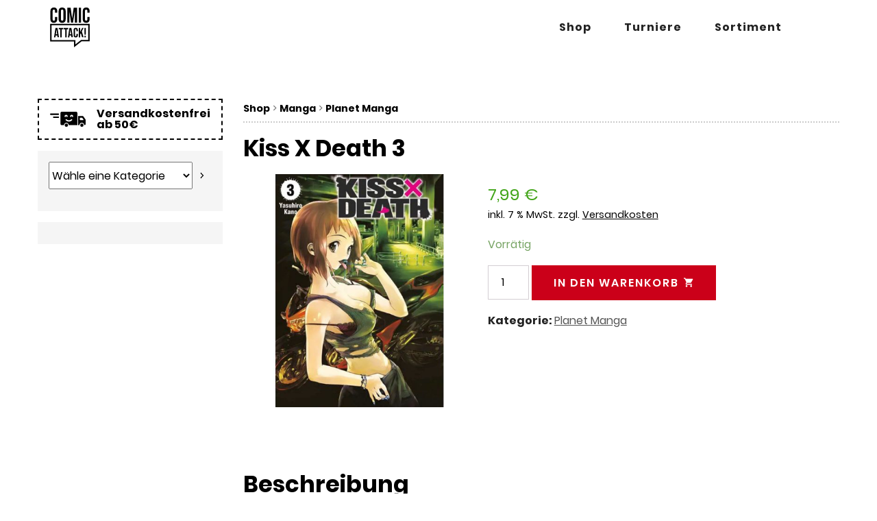

--- FILE ---
content_type: text/css
request_url: https://comic-attack.de/wp-content/themes/tatee/style.css?ver=6.2.8
body_size: 16647
content:
/*
Theme Name: Tatee
Theme URI: http://themetrademark.com/demo/tatee/
Author: Vergatheme
Author URI: http://themetrademark.com/
Description: In 2019, our default theme lets you create a responsive magazine website with a sleek, modern design. Feature your favorite homepage content in either a grid or a slider. Use the three widget areas to customize your website, and change your content's layout with a full-width page template and a contributor page to show off your authors. Creating a magazine website with WordPress has never been easier.
Version: 1.1
License: GNU General Public License v2 or later
License URI: http://www.gnu.org/licenses/gpl-2.0.html
Tags:  custom-background, custom-header, custom-menu, editor-style, featured-images, flexible-header, full-width-template, microformats, post-formats, rtl-language-support, sticky-post, theme-options, translation-ready, accessibility-ready
Text Domain: tatee 

This theme, like WordPress, is licensed under the GPL.
Use it to make something cool, have fun, and share what you've learned with others.
*/
body.blog {
	margin-bottom: 0;
}
.logged-in .header--fixed{
	margin-top: 32px ;
}

.comment-area-form p.comment-notes{
	display: none;
}
p.form-submit input[type=submit]{
	width: auto;
	cursor: pointer;
}

.comment-list .children{
	padding-left: 127px;
	margin-bottom: 20px;
}
.comment-form .form-group{
	margin-bottom: 0px;
}
.comment-form .form-group p{
	margin-bottom: 0px;
}
p.logged-in-as{
	margin-bottom: 30px;
}
p.logged-in-as a{
	color: #222;
}
.tagcloud a{
	font-size: 10pt !important;
	display: inline-block;
	border: 1px solid #ebebeb;
	line-height: 1.2;
	color: #555;
	padding: 6.5px 20px;

	margin-right: 7px;
	margin-bottom: 10px;
}
.tagcloud a:hover{
	color: #fff;
	background-color: #222;
}
.ti-arrow-right{
	color: #222;
}
.ti-arrow-left{
	color: #222;
}
.page-numbers li.active a{
	text-decoration: underline;
}

.textwidget{
	margin-right: -15px;
}
#sbi_images{
	padding: 0px !important;
	margin-right: -15px;
}
.sbi_photo_wrap{
	margin-right: 15px;
	margin-bottom: 15px;

}
.sbi_photo_wrap a.sbi_photo{
	height: 80px !important;
	width: 80px !important; 
}
.widget_text .widget-title{
	margin-bottom: 25px ;
}
.title-archive{
	text-align: center;
	padding-top: 15px;
}
.title-archive h3{
	color: #222;
}
.value a{
	color: #555;
}

.nav-link-2 a .number-page:hover{
	text-decoration: underline;
}
.nav-link-2 a {
	line-height: 20px;
	margin: 0 12px;
	color: #555;

}

.nav-link-2 span.current .number-page{

	line-height: 20px;
	margin: 0 12px;
	color: #555;
	margin-left: 24px;
}
.nav-link-2 .current{
	text-decoration: underline;
}

.tp-mask-wrap h4 a{
	color: #fff;
	font-size: 9px;
}
.revo-slide .tp-bullet.selected{
	background: none !important; 
}
.revo-slide .tp-bullet:hover{
	background: none;
}

.mainhome-slide .tp-bullet.selected{
	background: none !important; 
}
.mainhome-slide .tp-bullet{
	float: left;
}
.mainhome-slide .tp-bullet:hover{
	background: none !important; 
}



#pp-nav.right {
	right: 78px !important;
}
#pp-nav li .active span{
	background: none !important;
}


.section-col-4{
	width: 100% !important;
}

.vertical-latest .tparrows{
	background: none;
}
.vertical-latest .tparrows:hover{
	background: #fff;
}
.vertical-latest .tparrows:before{
	font-size: 30px !important;
}


.project-carou .tparrows{
	background: none;
}
.project-carou .tparrows:hover{
	background: none;
}
.project-carou .tparrows:before{
	font-size: 60px;
}

/* css for menu */
.menu-pc .sub-menu{
	display: block !important;
}
.menu-one-slide .sub-menu{
	display: none;
}
.menu-mobile .sub-menu{
	display: none;
}

#menu-item-586 .sub-menu{
	top: 0;
	left: auto;
	right: 100%;
}
.contact-r .vc_col-sm-4 .vc_column-inner {
	padding-right: 0px;
}

#sb_instagram.sbi_small .sbi_type_carousel .sbi_photo_wrap .fa-clone{
	opacity: 0;
}

/* css for woocommerce */

.product_image{
	position: absolute;
	padding-left: 0px;
	padding-right: 0px;
}
.woocommerce .star-rating span::before{
	color: #ebcd1e;
}
.woocommerce-review-link{
	color: #ebcd1e;
	padding-top: 2px;
}
.woocommerce-review-link:hover{
	color: #ebcd1e;
}
.woocommerce div.product p.price{
	color: #555;
}
.cart{
	padding-bottom: 0px;
	padding-top: 0px;
	margin-bottom: 30px;
}
.woocommerce-page div.product div.summary{
	width: 58.333333%;
	padding-right: 0px;
}
.woocommerce-page div.product div.images{
	width: 41,666667%;
	padding-left: 0px;
	padding-right: 0px; 
}
.related{
	width: 100%;
	float: left;
	padding-top: 70px;
}

.related-products .product .product-only{
	float: left;
}
.nav-tabs .nav-link{
	border: none;
}
.wc-tabs{
	border-bottom:none ; 
}
.woocommerce div.product .woocommerce-tabs ul.tabs{
	padding: 0;
	margin: 0;
}
.woocommerce div.product .woocommerce-tabs ul.tabs li{
	margin: 0;
	border-radius: 0;
	padding: 0;
}
.woocommerce div.product .woocommerce-tabs ul.tabs li:not(.active):hover{
	border: 1px solid #d3ced2;
	border-left: none;
}
.woocommerce div.product .woocommerce-tabs ul.tabs li:not(.active){
	background-color: #fff;
	border: none;
}
.woocommerce div.product .woocommerce-tabs ul.tabs li a{
	color:#222;
	font-weight: inherit;
	padding: 20px 60px;
}
.quantity{
	border: 1px solid #d3ced2;
}
.woocommerce .quantity .qty{
	padding: 6px 0;
}
.tab-content h2{
	display: none;
}
.shared{
	margin-bottom: 45px;
}
.woocommerce #reviews #comments ol.commentlist li img.avatar{
	padding: 0;
	width: 60px;
}
.woocommerce #reviews #comments ol.commentlist li .comment-text{
	margin: 0 0 0 70px;
}

p.form-submit .review-submit{
	color: #fff !important;
	background: #222 !important;
	line-height: 45px !important;	
	padding: 0 23px !important;
	font-weight: inherit !important;

}
.woocommerce  #respond textarea{
	background: #f8f8f8;
}
.woocommerce  #respond input{
	background: #f8f8f8;
}
.logged-in .page-wrapper .review-input{
	padding-left: 0px;
	padding-right: 0px;
	float: none;
	max-width: 100%;
}
.logged-in .page-wrapper .review-input textarea{
	height: 75px !important;
}
.woocommerce  .review-input{
	float: left;
	padding-left: 10px;
	padding-right: 10px;
}
.woocommerce  .review-input-1{
	margin-top: 23px;
}
.woocommerce #respond textarea[placeholder]{
	padding-left: 10px;
}
.comment-form-rating p.stars{
	display: inline-block;
	position: relative;
	top: 10px;
	left: 5px;
}
.woocommerce #reviews #comment{
	height: 100%;
}
.woocommerce p.stars a{
	font-size: 15px;
	color: #222;
}
.product-index{
	float: left;
}
.content-area{
	width: 100%;
} 

.woocommerce-add-to-cart{
	position: relative;
	top: 350px;
	text-align: center;
}

.woocommerce a.button{
	width: 100%;
	display: block;
	text-align: center;
	font-size: 11px;
	color: #555;
	text-transform: uppercase;
	padding: 15px 10px;
	background: #fff;
	position: absolute;
	left: 0;
	right: 0;
	bottom: 0;
	z-index: 99;
	font-weight: inherit;
}
.woocommerce a.button:hover{
	background: #fff;
}
.comment-title{
	margin-bottom: 30px;
}
p.logged-in-as {
	margin-bottom: 34px;
}
.comment-area-form {
	padding-top: 30px;
}
.p-t-43 {
	padding-top: 43px;
}
.au-btn {
	cursor: pointer;
}
.m-t-0 {
	margin-top: 0 !important;
}
/*style-test*/
.sticky .featured-post {
	border-top: 4px double #ededed;
	border-bottom: 4px double #ededed;
	color: #757575;
	font-size: 13px !important;
	height: auto;
	width: 100%;
	display: inline-block;
	line-height: 3.692307692;
	margin-bottom: 1.714285714rem;
	text-align: center;
	margin-top: 20px;
}
.search-custom {
	padding-bottom: 50px;
}

.widget-sidebar .widget-title {
	margin-bottom: 25px;
	margin-top: 0px;
}
.widget-sidebar .widget_tag_cloud .widget-title{
	margin-bottom: 25px
}
.widget-sidebar .widget {
	margin-bottom: 25px;
	padding: 20px;
    background: #f6f7f8;
}
.widget-sidebar .widget.widget_text {
	margin-bottom: 30px;
}
.widget_recent_entries ul li:last-child {
	padding-bottom: 0;
}
.widget_recent_entries ul li:first-child {
	padding-top: 0;
}
.widget-sidebar .widget.widget_search {
	margin-bottom: 25px;
}
aside.widget-sidebar  .screen-reader-text {
	display: none;
}
aside.widget-sidebar  select {
	width: 100%;
	height: 40px;
}

aside.widget-sidebar .widget_calendar table {
	width: 100%;
}
aside.widget-sidebar .widget_calendar table tfoot tr td a{
	color: #222 !important;
}
aside.widget-sidebar .widget_calendar table tbody tr td#today{
	font-weight: bold;
}
aside.side-bar .widget_calendar table {
	border-collapse: collapse;
}
aside.widget-sidebar .widget_calendar table,
aside.widget-sidebar .widget_calendar th,
aside.widget-sidebar .widget_calendar td {
	border: 1px solid #767676;
	padding: 5px 5px 5px 10px;
}
aside.widget-sidebar ul ul {
	margin-left: 15px;
}
.widget_categories ul .cat-item{
	display: list-item !important ;
}
.widget_rss h4 a {
	color: #222;
}
aside.widget-sidebar .widget_nav_menu ul li {
	display: list-item;
}
aside.widget-sidebar .widget_nav_menu ul li a{
	color: #555;
}
aside.widget-sidebar .widget_nav_menu ul.sub-menu {
	opacity: 1;
	visibility: visible;
	position: relative;
	background: none;
	-webkit-box-shadow: unset;
	-moz-box-shadow: unset;
	box-shadow: unset;
	color: #555;
	padding: 0;
}
aside.widget-sidebar .widget_nav_menu .menu-item a{
	padding: 0;
}
aside.widget-sidebar .widget_nav_menu .sub-menu .menu-item-has-children>.sub-menu {
	left: 0;
}
aside.widget-sidebar .widget_rss ul li {
	margin-bottom: 20px;
}
aside.widget-sidebar .widget_rss ul li .rss-date {
	display: flex;
	font-style: italic;
}
aside.widget-sidebar .widget_rss ul li cite {
	font-weight: bold;
}
aside.widget-sidebar .widget_rss ul li a.rsswidget {
	font-weight: 500;
}
h1.site-title {
	color: #222;
}
.blog-detail-1 .entry-content table {
	border-collapse: collapse;
}
.blog-detail-1 .entry-content table,
.blog-detail-1 .entry-content th,
.blog-detail-1 .entry-content td {
	border: 1px solid #767676;
	padding: 5px 5px 5px 10px;
}
.blog-detail-1 .entry-content ul,
.blog-detail-1 .entry-content ol {
	list-style: none;
}
.blog-detail-1 .entry-content ul ul {
	margin-left: 15px;
}
.blog-detail-1 .entry-content ol ol {
	margin-left: 15px;
}

.alignleft{
	float: left;
	margin-right: 15px;
}
.alignright{
	float: right !important;
	margin-left: 15px;
}
.alignnone{
	width: 100% !important;
}
.alignnone img{
	max-width: 100% !important;
	height: auto;
}
img.alignnone{
	max-width: 100% !important;
	height: auto;
}
.blog-detail-1 .entry-content img.size-thumbnail {
	float: none;
	margin-left: 0;
}
.blog-detail-1 .entry-content h2,h3,h4,h5 {
	margin: 20px 0;
}
.blog-detail-1 .entry-content .page-links  span.current {
	position: relative;
	float: left;
	padding: 0;
	margin: 5px;
	color: #5a6f7c;
	text-decoration: none;
	border-radius: 50px;
	width: 37px;
	height: 37px;
	text-align: center;
	line-height: 37px;
	-webkit-box-shadow: 0 2px 10px 0 #d8dde6;
	color: #fff;
	box-shadow: 0 2px 10px 0 #d8dde6;
	background: #222;
	border: 1px solid #222;
	cursor: pointer;
}
.blog-detail-1 .entry-content .page-links a span {
	position: relative;
	float: left;
	padding: 0;
	margin: 5px;
	color: #5a6f7c;
	text-decoration: none;
	background-color: #fff;
	border-radius: 50px;
	width: 37px;
	height: 37px;
	text-align: center;
	line-height: 37px;
	border: 1px solid #eaeff5;
	-webkit-box-shadow: 0 2px 10px 0 #d8dde6;
	box-shadow: 0 2px 10px 0 #d8dde6;
}
.blog-detail-1 .entry-content .page-links {
	display: flex;
}
.blog-detail-1 .entry-content .page-links a span:hover {
	background-color: #222;
	color: #fff;
}
.blog-detail-1 .entry-content .page-links span span {
	display: inline-block ;
}
.blog-detail-1 .entry-content .page-links a {
	display: inline-block;
}
.blog-detail-1 .entry-content .page-links .screen-reader-text,
.blog-detail-1 .entry-content .page-links .page-links-title{
	display: none;
}
.blog-detail-1 .entry-content  input {
	width: 20%;
	background: #222;
	color: #fff;
	border: none;
	line-height: 45px;
	display: inline-block;
	padding: 4px 23px 0 18px; 
	font-size: 13px;
	transition: all .3s ease;
	border-radius: 0;
}
.blog-detail-1 .entry-content label input {
	height: 50px;
	border: 1px solid #dde6ef;
	margin-bottom: 10px;
	box-shadow: none;
	border-radius: 0;
	background: #fbfdff;
	font-size: 15px;
	color: #445461;
	font-weight: 400;
	padding: 10px 16px;
	line-height: 1.333333;
	width: 100%
}
.comments-area .comment-list table {
	border-collapse: collapse;
}
.comments-area .comment-list table,
.comments-area .comment-list th,
.comments-area .comment-list td {
	border: 1px solid #767676;
	padding: 5px 5px 5px 10px;
}
.comments-area .comment-list ul,
.comments-area .comment-list ol {
	list-style: none;
}
.comments-area .comment-list ul ul {
	margin-left: 15px;
}
.comments-area .comment-list li a {
	color: #222;
}
.comments-area .comment-respond a {
	color: #222;
}
.comments-area .comment-list ul ul.children {
	margin-left: 0px;
}
.comments-area .comment-list ol ol ol {
	margin-left: 15px;
}
.comments-area .comment-list .comment-content h2 {
	margin: 20px 0;
}
.comment-title h3 {
	margin: 0;
}
.blog-detail-1 .entry-content .gallery {
	margin-bottom: 20px;
}
.blog-detail-1 .entry-header  h2,
h4.entry-title a {
	word-break: break-all;
}
.com-list-cus {
	margin-top: -27px;
}
.comments-area .comment-list .pingback {
	margin-bottom: 20px;
}
.vcard-cus {
	margin-left: -125px;
}
.wp-caption-text {
	color: #707070;
	color: rgba(51, 51, 51, 0.7);
	font-family: "Noto Sans", sans-serif;
	font-size: 12px;
	font-size: 1.2rem;
	line-height: 1.5;
	padding: 0.5em 0;
}
.wp-caption.alignnone img {
	height: auto;
}
.gallery-caption {
	line-height: 1.4583;
	padding: 0.5833em 0;
}
.bypostauthor > article .fn:after {
}
.aligncenter img{
	width: auto !important;
}
.error-page p {
	margin-bottom: 30px;
}
.error-page h1 {
	margin-bottom: 20px;
}
.alignleft {
    margin: 5px 35px 25px 0;
}
.aligncenter, div.aligncenter {
    display: block;
    margin: 5px auto 15px;
}
.wp-caption.alignright {
    margin: 0px 0 0px 30px;
}
/* RESPONSIVE */

@media (max-width: 1519px){
	.section-pp{
		height: auto !important;
		
	}
}
@media (max-width:1218px){
	.sbi_item{
		width: 95px !important;
		float: left;
	}
}
@media (max-width:1200px){
	.comment-list .children {
		padding-left: 90px;
	}
}

@media (max-width:991px){
	.comment-list .children {
		padding-left: 60px;
	}
	.mh-about .vc_row .vc_col-md-7{
		width: 100% !important ;
	}
	.mh-about .vc_row .vc_col-md-5{
		width: 100% !important ;
	}
	.contact-r .vc_col-sm-4{
		width: 100% !important;
	}
	.contact-r .vc_col-sm-8{
		width: 100% !important;
	}
	.text-box-2 .vc_col-sm-4{
		width: 100% !important;
	}
	#wp-admin-bar-vc_inline-admin-bar-link{
		display: none;
	}
}
@media (max-width:950px){
	.comment-list .children {
		padding-left: 30px;
	}
}
@media(max-width: 805px){
	#wp-admin-bar-edit{
		display: none;
	}
}

@media (max-width:768px){
	.sbi_photo_wrap{
		width: 80px;
		float: left;
	}
}
@media (max-width:653px){
	.comment-list .children {
		padding-left: 30px;
	}
}
@media (max-width:600px){
	body.logged-in {
		margin-top: -46px;
	}
	.logged-in header {
		margin-top: 46px;
	}
}
@media (max-width:575px){
	.comment-list ul.children {
		margin-bottom: 150px;
	}
	.error-page .side-bar {
		display: none;
	}
}
.post-password-required .entry-header h2{
    word-break: normal !important;
}
.entry-content ul,.comment-content ul{
	list-style-type: disc !important;
    margin-left: 20px;
}
.entry-content ul ul,.comment-content ul ul{
 	list-style-type: circle !important;
}
.entry-content ol,.comment-content ol{
    list-style-type: decimal !important;
    margin-left: 20px;
}

.custom-tags{
	width: 100%;
}
.blog .entry-title{
    margin-top: 20px;
}
.custom-pages .blog{
	margin-bottom: 35px;
}
.blog-detail-1 .entry-title {
    font-size: 36px !important;
}
.header-nav-menu ul li.menu-item-has-children ul li.menu-item-has-children ul.sub-menu {
    right: 100% !important;
    left: auto !important;
    top: -1px !important;
}

.header-nav-menu ul > li.menu-item-has-children:last-child > ul.sub-menu{
	left: auto;
    right: 10%;
}






